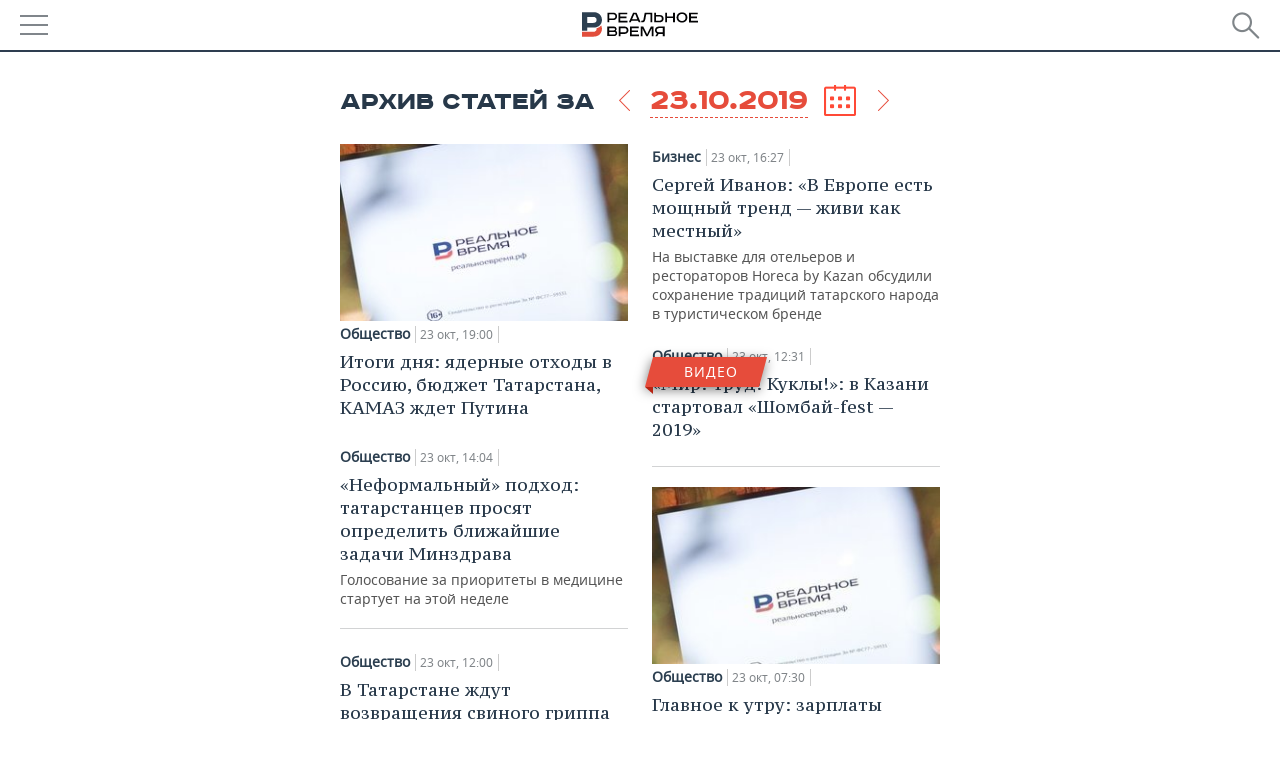

--- FILE ---
content_type: text/html; charset=utf-8
request_url: https://m.realnoevremya.ru/articles/archive/23.10.2019
body_size: 13554
content:
<!DOCTYPE HTML>
<html lang="ru">
<head prefix="og: https://ogp.me/ns# fb: https://ogp.me/ns/fb# article: https://ogp.me/ns/article#">
    <meta charset="utf-8">
    <link rel="icon" type="image/png" href="/favicon-16x16.png" sizes="16x16">
    <link rel="icon" type="image/png" href="/favicon-32x32.png" sizes="32x32">
    <link rel="icon" type="image/png" href="/favicon-96x96.png" sizes="96x96">
    <link rel="icon" type="image/png" href="/favicon-192x192.png" sizes="192x192">
    <meta property="og:type" content="website">
    <meta property="og:url" content="https://realnoevremya.ru/articles/archive/23.10.2019" />
    <meta name="twitter:card" content="summary">
    <meta name="twitter:site" content="@Realnoevremya">
    
            <link rel="image_src" href="https://realnoevremya.ru/assets/journal/images/social-logo.png">
        <meta property="vk:image" content="https://realnoevremya.ru/assets/journal/images/social-logo.png" />
        <meta property="twitter:image" content="https://realnoevremya.ru/assets/journal/images/social-logo.png" />
        <meta property="og:image" content="https://realnoevremya.ru/assets/journal/images/social-logo.png">
        <meta property="og:image:width" content="620" />
        <meta property="og:image:height" content="320" />
        <meta property="og:title" content="Информационные статьи и интервью от редакции">
    <meta property="twitterDescription" content="Информационные статьи и интервью от редакции">
    <meta property="og:description" content="Главные события за 23.10.2019. Публикации о бизнесе, политике, культуре, спорту, происшествиях по России в формате статей, фоторепортажей, интервью, блогов, трансляций и анонсов мероприятий.">
    <meta property="pageDescription" content="Главные события за 23.10.2019. Публикации о бизнесе, политике, культуре, спорту, происшествиях по России в формате статей, фоторепортажей, интервью, блогов, трансляций и анонсов мероприятий.">
    <meta name="description" content="Главные события за 23.10.2019. Публикации о бизнесе, политике, культуре, спорту, происшествиях по России в формате статей, фоторепортажей, интервью, блогов, трансляций и анонсов мероприятий.">

    <meta name="theme-color" content="#2c3f50">
    <meta name="msapplication-navbutton-color" content="black">
    <meta name="apple-mobile-web-app-status-bar-style" content="#2c3f50">

                <link rel="canonical" href="https://realnoevremya.ru/articles/archive/23.10.2019">
        
    <title>Архив статей за 23.10.2019 — Реальное время</title>
    <link href="/favicon.ico" type="image/x-icon" rel="shortcut icon"/>

        <meta name="viewport" content="width=device-width, initial-scale=1.0">

    <link rel="stylesheet" href="/raw/libs/slick-1.6.0/slick/slick.css?v=1435154751">
    <link rel="stylesheet" href="/assets/mobile/css/style.css?v=1435154751">
    <link rel="stylesheet" type="text/css" href="/assets/journal/css/content-style.css?v=1473867705" />
    <script src="/assets/journal/js/banner.min.js?v=1435154751"></script>
</head>

<body>
<svg xmlns="http://www.w3.org/2000/svg" xmlns:xlink="http://www.w3.org/1999/xlink" x="0px" y="0px"  style="display: none;" >
    <symbol id="logo-text" viewBox="0 0 150 32">
            <path class="st0" d="M40.3,0.7c2.9,0,5.1,1.9,5.1,4.8s-2.2,4.8-5.1,4.8h-5v2.9h-2.3V0.7H40.3z M35.3,8.2h5c1.7,0,2.9-1,2.9-2.7
        c0-1.7-1.2-2.7-2.9-2.7h-5V8.2z"/>
            <path class="st0" d="M58.5,0.7v2.1h-8.9v3h8v2.1h-8v3.3h9.2v2.1H47.3V0.7H58.5z"/>
            <path class="st0" d="M70.5,0.7l5.3,12.5h-2.4l-0.9-2H64l-0.9,2h-2.5l5.5-12.5H70.5z M64.8,9.2h6.7L69,2.7h-1.4L64.8,9.2z"/>
            <path class="st0" d="M91,0.7v12.5h-2.3V2.8h-5.6l-1.4,7.3c-0.4,2.1-1.7,3.1-3.7,3.1h-1.3V11h1.1c0.9,0,1.4-0.4,1.6-1.2l1.7-9.1H91
        z"/>
            <path class="st0" d="M95.7,0.7v3h4.8c2.9,0,5.1,1.8,5.1,4.7c0,2.9-2.2,4.8-5.1,4.8h-7.1V0.7H95.7z M95.7,11.1h4.6
        c1.9,0,2.9-1,2.9-2.7c0-1.8-1.1-2.7-2.9-2.7h-4.6V11.1z"/>
            <path class="st0" d="M109.8,0.7v5h8v-5h2.3v12.5h-2.3V7.7h-8v5.5h-2.3V0.7H109.8z"/>
            <path class="st0" d="M129.3,13.5c-3.9,0-7-2.6-7-6.6s3.1-6.6,7-6.6s7,2.6,7,6.6S133.2,13.5,129.3,13.5z M129.3,11.5
        c2.7,0,4.7-1.7,4.7-4.6c0-2.9-2.1-4.6-4.7-4.6c-2.6,0-4.7,1.7-4.7,4.6S126.7,11.5,129.3,11.5z"/>
            <path class="st0" d="M149.7,0.7v2.1h-8.9v3h8v2.1h-8v3.3h9.2v2.1h-11.5V0.7H149.7z"/>
            <path class="st0" d="M40.9,18.6c2.3,0,3.8,1.3,3.8,3.2c0,1-0.3,1.8-1.1,2.3c1.2,0.5,1.9,1.7,1.9,3.1c0,2.1-1.7,3.8-4.1,3.8h-8.6
        V18.6H40.9z M35.3,23.6h5.9c0.9,0,1.4-0.7,1.4-1.4c0-0.8-0.4-1.5-1.7-1.5h-5.6L35.3,23.6L35.3,23.6z M35.3,29h6.2
        c1.3,0,2-0.8,2-1.7c0-1.1-0.7-1.7-1.8-1.7h-6.4L35.3,29L35.3,29z"/>
            <path class="st0" d="M55,18.6c2.9,0,5.1,1.9,5.1,4.8s-2.2,4.8-5.1,4.8h-5.1v2.9h-2.3V18.6H55z M49.9,26.1h5c1.7,0,2.9-1,2.9-2.7
        c0-1.7-1.2-2.7-2.9-2.7h-5V26.1z"/>
            <path class="st0" d="M73.3,18.6v2.1h-8.9v3h8v2.1h-8V29h9.2v2.1H62.1V18.6L73.3,18.6L73.3,18.6z"/>
            <path class="st0" d="M79.2,18.6l4.9,9.9h0.1l4.9-9.9h3.3v12.5h-2.3v-9.7h-0.2l-4.8,9.7H83l-4.7-9.7h-0.2v9.7h-2.2V18.6L79.2,18.6
        L79.2,18.6z"/>
            <path class="st0" d="M106.8,31.1h-2.3v-2.9H99l-1.6,2.9h-2.5l2-3.5c-1.6-0.8-2.5-2.3-2.5-4.2c0-2.9,2.2-4.8,5.1-4.8h7.4V31.1z
         M99.5,20.7c-1.7,0-2.9,1.1-2.9,2.7c0,1.7,1.2,2.6,2.9,2.6h5v-5.4H99.5z"/>
    </symbol>
    <symbol id="logo-P" viewBox="0 0 150 32">
        <path class="st1" d="M15.1,0c6.1,0,10.7,4.1,10.7,10.1S21.2,20,15.1,20H6.8v4.1H0V0H15.1z M6.8,13.9h8c2.4,0,4.1-1.3,4.1-3.7
			c0-2.4-1.7-4-4.1-4h-8V13.9z"/>
    </symbol>
    <symbol id="logo-B" viewBox="0 0 150 32">
        <path class="st2" d="M18.9,20.9c0,0.2,0,0.4,0,0.6c0,2.4-1.7,4-4.1,4h-8l0,0H0v6.2h15.1c6.1,0,10.7-4.1,10.7-10.1
			c0-1.6-0.3-3.1-1-4.4C23.6,18.7,21.4,20.3,18.9,20.9L18.9,20.9L18.9,20.9z"/>
    </symbol>

    <symbol id="logo-text-en" viewBox="0 0 150 32">
        <polygon points="59.7,1.3 59.7,3.3 50.9,3.3 50.9,6.3 58.7,6.3 58.7,8.3 50.9,8.3 50.9,11.6 60,11.6 60,13.7 48.6,13.7 48.6,1.3
		"/>
        <path d="M65.9,9.7h6.6l-2.6-6.4h-1.4L65.9,9.7z M71.4,1.3l5.2,12.3h-2.3l-0.9-1.9H65l-0.9,1.9h-2.4l5.4-12.3H71.4z"/>
        <polygon points="80.9,1.3 80.9,11.6 89.7,11.6 89.7,13.7 78.5,13.7 78.5,1.3 	"/>
        <polygon points="93.8,1.3 101.9,10.5 101.9,1.3 104.3,1.3 104.3,13.7 101.9,13.7 93.7,4.4 93.7,13.7 91.5,13.7 91.5,1.3 	"/>
        <path d="M113.2,12.1c2.7,0,4.7-1.7,4.7-4.6s-2-4.6-4.7-4.6c-2.6,0-4.6,1.7-4.6,4.6S110.6,12.1,113.2,12.1 M113.2,14
		c-3.8,0-6.9-2.6-6.9-6.5s3.1-6.5,6.9-6.5c3.8,0,6.9,2.6,6.9,6.5S117,14,113.2,14"/>
        <polygon points="133.3,1.3 133.3,3.3 124.5,3.3 124.5,6.3 132.3,6.3 132.3,8.3 124.5,8.3 124.5,11.6 133.6,11.6 133.6,13.7
		122.2,13.7 122.2,1.3 	"/>
        <polygon points="36.4,18.7 40.7,29 41.6,29 46,18.7 48.4,18.7 43,31 39.3,31 33.8,18.7 	"/>
        <path d="M52.6,26h4.9c1.7,0,2.9-1,2.9-2.7s-1.2-2.7-2.9-2.7h-4.9C52.6,20.7,52.6,26,52.6,26z M57.6,18.7c2.9,0,5,1.9,5,4.8
		c0,2-1.1,3.4-2.6,4.1l1.9,3.4h-2.4l-1.6-2.9h-5.3V31h-2.2V18.7H57.6z"/>
        <path d="M36.7,8.8h4.9c1.7,0,2.9-1,2.9-2.7s-1.2-2.7-2.9-2.7h-4.9V8.8z M41.6,1.3c2.9,0,5,1.9,5,4.8c0,2-1.1,3.4-2.6,4.1l1.9,3.4
		h-2.4l-1.6-2.9h-5.3v2.9h-2.2V1.3H41.6z"/>
        <polygon points="76,18.7 76,20.7 67.2,20.7 67.2,23.7 75.1,23.7 75.1,25.7 67.2,25.7 67.2,28.9 76.3,28.9 76.3,31 65,31 65,18.7
		"/>
        <polygon points="81.8,18.7 86.6,28.3 86.7,28.3 91.6,18.7 94.8,18.7 94.8,31 92.6,31 92.6,21.4 92.3,21.4 87.7,31 85.6,31 81,21.4
		80.7,21.4 80.7,31 78.5,31 78.5,18.7 	"/>
        <polygon points="99.3,18.7 103.5,25.7 103.8,25.7 108,18.7 110.6,18.7 104.7,27.9 104.7,31 102.4,31 102.4,27.9 96.6,18.7 	"/>
        <path d="M113.4,27.1h6.6l-2.6-6.4h-1.4L113.4,27.1z M119,18.7l5.2,12.3h-2.3l-0.9-1.9h-8.4l-0.9,1.9h-2.4l5.4-12.3H119z"/>
    </symbol>


    <symbol id="searchico" viewBox="0 0 410.23 410.23">
        <path d="M401.625,364.092l-107.1-107.1c19.125-26.775,30.6-59.288,30.6-93.713c0-89.888-72.675-162.562-162.562-162.562
		S0,73.392,0,163.279s72.675,162.562,162.562,162.562c34.425,0,66.938-11.475,93.713-30.6l107.1,107.1
		c9.562,9.562,26.775,9.562,38.25,0l0,0C413.1,390.867,413.1,375.566,401.625,364.092z M162.562,287.592
		c-68.85,0-124.312-55.463-124.312-124.312c0-68.85,55.462-124.312,124.312-124.312c68.85,0,124.312,55.462,124.312,124.312
		C286.875,232.129,231.412,287.592,162.562,287.592z"/>
    </symbol>

    <symbol id="white-calendar" viewBox="0 0 485 485">
        <path class="st1" d="M438.2,71.7V436H46.8V71.7H438.2 M476.9,32.3h-38.7H46.8H8.1v39.3V436v39.3h38.7h391.4h38.7V436V71.7V32.3
        L476.9,32.3z"/>

        <rect x="147.8" y="9.7" class="st1" width="38.7" height="117.2"/>
        <rect x="295" y="9.7" class="st1" width="38.7" height="117.2"/>

        <rect x="90" y="200" width="50" height="50"/>
        <rect x="220" y="200" width="50" height="50"/>
        <rect x="350" y="200" width="50" height="50"/>

        <rect x="90" y="320" width="50" height="50"/>
        <rect x="220" y="320" width="50" height="50"/>
        <rect x="350" y="320" width="50" height="50"/>
    </symbol>

    <symbol id="social-vk" viewBox="0 0 11.9 17.9">
        <path d="M8.7,8.1L8.7,8.1C10,7.7,11,6.5,11,4.8c0-2.3-1.9-3.6-4-3.6H0v15.5h6.4c3.9,0,5.5-2.5,5.5-4.7C11.9,9.5,10.6,8.5,8.7,8.1z
	 M3.6,3.9h0.8c0.6,0,1.5-0.1,2,0.2C6.9,4.5,7.2,5,7.2,5.6c0,0.5-0.2,1-0.6,1.4C6,7.4,5.3,7.3,4.7,7.3H3.6V3.9z M7.3,13.5
	c-0.5,0.4-1.4,0.3-2,0.3H3.6V10h1.9c0.6,0,1.3,0,1.8,0.3s0.9,1,0.9,1.6C8.1,12.5,7.9,13.1,7.3,13.5z"/>
    </symbol>

    <symbol id="social-tw" viewBox="0 0 20.2 17.9">
        <path d="M20.2,2.7c-0.7,0.3-1.5,0.6-2.4,0.7c0.9-0.6,1.5-1.4,1.8-2.3c-0.8,0.5-1.7,0.8-2.6,1c-0.8-0.8-1.8-1.3-3-1.3
		c-2.3,0-4.1,1.8-4.1,4.1c0,0.3,0,0.6,0.1,0.9C6.6,5.6,3.5,4,1.5,1.5C1.1,2.1,0.9,2.8,0.9,3.6C0.9,5,1.6,6.3,2.7,7
		C2,7,1.4,6.8,0.8,6.5c0,0,0,0,0,0.1c0,2,1.4,3.7,3.3,4c-0.3,0.1-0.7,0.1-1.1,0.1c-0.3,0-0.5,0-0.8-0.1c0.5,1.6,2.1,2.8,3.9,2.9
		c-1.4,1.1-3.2,1.8-5.1,1.8c-0.3,0-0.7,0-1-0.1c1.8,1.2,4,1.9,6.3,1.9c7.6,0,11.7-6.3,11.7-11.7c0-0.2,0-0.4,0-0.5
		C18.9,4.2,19.6,3.5,20.2,2.7z"/>
    </symbol>

    <symbol id="social-fb" viewBox="0 0 15.3 17.9">
        <path d="M10.8,0H8.5C5.9,0,4.2,1.7,4.2,4.4v2H1.9c-0.2,0-0.4,0.2-0.4,0.4v2.9c0,0.2,0.2,0.4,0.4,0.4h2.3v7.4c0,0.2,0.2,0.4,0.4,0.4
		h3c0.2,0,0.4-0.2,0.4-0.4v-7.4h2.7c0.2,0,0.4-0.2,0.4-0.4V6.8c0-0.1,0-0.2-0.1-0.3c-0.1-0.1-0.2-0.1-0.3-0.1H8V4.7
		c0-0.8,0.2-1.2,1.3-1.2h1.6c0.2,0,0.4-0.2,0.4-0.4V0.4C11.2,0.2,11,0,10.8,0z"/>
    </symbol>

    <symbol id="social-yt" viewBox="0 0 24.8 17.9">
        <path d="M23.6,4.4c0-1.9-1.5-3.4-3.4-3.4H4.5C2.6,1,1.1,2.5,1.1,4.4v9c0,1.9,1.5,3.4,3.4,3.4h15.8
		c1.9,0,3.4-1.5,3.4-3.4v-9H23.6z M10.2,12.7V4.3l6.4,4.2L10.2,12.7z"/>
    </symbol>

    <symbol id="social-inc" viewBox="0 0 512 512">
        <path d="M352,0H160C71.6,0,0,71.6,0,160v192c0,88.4,71.6,160,160,160h192c88.4,0,160-71.6,160-160V160 C512,71.6,440.4,0,352,0z M464,352c0,61.8-50.2,112-112,112H160c-61.8,0-112-50.2-112-112V160C48,98.2,98.2,48,160,48h192 c61.8,0,112,50.2,112,112V352z"/>
        <path d="M256,128c-70.7,0-128,57.3-128,128s57.3,128,128,128s128-57.3,128-128S326.7,128,256,128z M256,336 c-44.1,0-80-35.9-80-80c0-44.1,35.9-80,80-80s80,35.9,80,80C336,300.1,300.1,336,256,336z"/>
        <circle cx="393.6" cy="118.4" r="17.1"/>
    </symbol>
</svg>
<div id="mobText" style="display: none;">
    <div class="mobTextBlock">
        <p>Вы были автоматически перенаправлены на мобильную версию.</p>
        <a href="https://realnoevremya.ru/articles/archive/23.10.2019?utm_source=mobile&utm_medium=redirect&utm_campaign=mobile">Перейти на полную версию</a>
    </div>
    <div id="mobClose"></div>
</div>

<header>
    <a href="/" id="logo">
                <svg  xmlns:xlink="http://www.w3.org/1999/xlink" height="25px" width="116px">
            <use xlink:href="#logo-text" class="top-logo-text"></use>
            <use xlink:href="#logo-P" class="top-logo-P"></use>
            <use xlink:href="#logo-B" class="top-logo-B"></use>
        </svg>
    </a>

    <div id="menuhide" class="menuhide">
        <div></div>
    </div>
    <div class="hSearch">
        <form action="/search" method="get" id="formSearch">
            <div id="searchShow"></div>
            <input type="text" name="query" placeholder="Поиск по запросу">
            <input type="image" src="/assets/mobile/images/search.png" alt="Поиск по запросу" width="28" height="27">
        </form>
    </div>
</header>

<nav id="menu" class="menu ">
    <ul>
                <li class="more">
            <span>Регионы</span>
            <i></i>
            <ul class="sub">
                <li><a href="/region/bashkortostan">Башкортостан</a></li>
                <!--<li><a href="/region/kirov">Кировская область</a></li>-->
                <li><a href="/region/tatarstan">Татарстан</a></li>
                <li><a href="/region/udmurtiya">Удмуртия</a></li>
            </ul>
        </li>
        
        <li>
            <a href="/news">Новости</a>
        </li>


                <li class="more">
            <a href="/analytics/">Аналитика</a>
            <i></i>
            <ul class="sub">
                <!--<li><a href="/analytics/archive/articles">--><!--</a></li>-->
                <li><a href="/news/analytics">Новости аналитики</a></li>
                <!--li><a href="/analytics/indexes">Индексы цен</a></li-->
                <li><a href="/stories/107">Декларации о доходах</a></li>
                <li><a href="/stories/79">Короли госзаказа ПФО</a></li>
                <li><a href="/stories/12">Вузы Татарстана</a></li>
                <li><a href="/stories/29">Кому принадлежат торговые центры Татарстана</a></li>
            </ul>
        </li>
        
        <li class="more">
            <a href="/economics">Экономика</a>
            <i></i>
            <ul class="sub">
                                    <li><a href="/news/economics">Новости экономики</a></li>
                                <li><a href="/economics/finances">Финансы</a></li>
                <li><a href="/economics/banks">Банки</a></li>
                <li><a href="/economics/budget">Бюджет</a></li>
                <li><a href="/economics/investments">Инвестиции</a></li>
            </ul>
        </li>
        <li class="more">
            <a href="/industry">Промышленность</a>
            <i></i>
            <ul class="sub">
                                    <li><a href="/news/industry">Новости промышленности</a></li>
                                <li><a href="/industry/agriculture">Агропром</a></li>
                <li><a href="/industry/machinery">Машиностроение</a></li>
                <li><a href="/industry/petrochemistry">Нефтехимия</a></li>
                <li><a href="/industry/oil">Нефть</a></li>
                <li><a href="/industry/opk">ОПК</a></li>
                <li><a href="/industry/energy">Энергетика</a></li>
            </ul>
        </li>
        <li class="more">
            <a href="/realty">Недвижимость</a>
                            <i></i>
                <ul class="sub">
                    <li><a href="/news/realty">Новости недвижимости</a></li>
                </ul>
                    </li>
        <li class="more">
            <a href="/auto">Авто</a>
                            <i></i>
                <ul class="sub">
                    <li><a href="/news/auto">Новости авто</a></li>
                </ul>
                    </li>
        <li class="more">
            <a href="/business">Бизнес</a>
            <i></i>
            <ul class="sub">
                                    <li><a href="/news/business">Новости бизнеса</a></li>
                                <li style="display: none;"><a href="/business/cases">Кейс</a></li>
                <li><a href="/business/retail">Розничная торговля</a></li>
                <li><a href="/business/transport">Транспорт</a></li>
                <li><a href="/business/services">Услуги</a></li>
            </ul>
        </li>
        <li class="more">
            <a href="/technologies">Технологии</a>
            <i></i>
            <ul class="sub">
                                    <li><a href="/news/technologies">Новости технологий</a></li>
                                <li><a href="/technologies/it">IT</a></li>
                <li><a href="/technologies/media">Медиа</a></li>
                <li><a href="/technologies/telecommunication">Телекоммуникации</a></li>
            </ul>
        </li>
        <li class="more">
            <a href="/events">Мероприятия</a>
            <i></i>
            <ul class="sub">
                                    <li><a href="/news/events">Новости мероприятий</a></li>
                                <li><a href="/events/outside">Выездная редакция</a></li>
                <li><a href="/events/brunches">Бизнес-бранчи</a></li>
                <!--li><a href="/events/forums">Бизнес-форум</a></li-->
                <li><a href="/events/online">Online-конференции</a></li>
                <li><a href="/events/lectures">Открытая лекция</a></li>
            </ul>
        </li>
        <li class="more">
            <a href="/sports">Спорт</a>
            <i></i>
            <ul class="sub">
                                    <li><a href="/news/sports">Новости спорта</a></li>
                                <li><a href="/sports/football">Футбол</a></li>
                <li><a href="/sports/hockey">Хоккей</a></li>
                <li><a href="/sports/basketball">Баскетбол</a></li>
                <li><a href="/sports/volleyball">Волейбол</a></li>
                <li><a href="/sports/cybersport">Киберспорт</a></li>
                <li><a href="/sports/figure-skating">Фигурное катание</a></li>
                <li><a href="/sports/water">Водные виды спорта</a></li>
                <li><a href="/sports/bandy">Хоккей с мячом</a></li>
            </ul>
        </li>
        <li class="more">
            <a href="/society">Общество</a>
            <i></i>
            <ul class="sub">
                                    <li><a href="/news/society">Новости общества</a></li>
                                <li><a href="/society/authorities">Власть</a></li>
                <li><a href="/society/infrastructure">Инфраструктура</a></li>
                <li><a href="/society/history">История</a></li>
                <li><a href="/society/culture">Культура</a></li>
                <li><a href="/society/medicine">Медицина</a></li>
                <li><a href="/society/education">Образование</a></li>
                <li><a href="/incidents">Происшествия</a></li>
            </ul>
        </li>

        <li>
            <a href="/galleries">Фотогалерея</a>
        </li>
        <li>
            <a href="/stories">Сюжеты</a>
        </li>

                <li class="more">
            <span>Справочник</span>
            <i></i>
            <ul class="sub">
                <li><a href="/persons">Список персон</a></li>
                <li><a href="/companies">Список компаний</a></li>
            </ul>
        </li>
                <li>
            <a href="https://realnoevremya.ru/articles/archive/23.10.2019?utm_source=mobile&utm_medium=redirect&utm_campaign=mobile">Полная версия</a>
        </li>
    </ul>
    <div class="wall"></div>
</nav>



<section class="mobileVersion">

    <div class="bBlock">
            <ins data-revive-zoneid="18" data-revive-id="8c89e224c36626625246cabeff524fd5"></ins>

    </div>

    <div class="siteWidth clearfix archiveWrap">
    <div class="headerBlock">
        <h1>
            Архив статей за        </h1>
        <span class="nowrap">
                <a href="/articles/archive/22.10.2019" class="prevDate"></a>
                <span class="dateSelector" data-url="/articles/archive/" data-date="23.10.2019">
                    <em>23.10.2019</em>
                    <span class="dataPicker"></span>
                </span>
                            <a href="/articles/archive/24.10.2019" class="nextDate"></a>
                    </span>
    </div>

            <ul class="mainNewsList first">
                <li class="card withPic leftPic " >
        
        <a href="/articles/155734-itogi-dnya-yadernye-othody-v-rossiyu-byudzhet-tatarstana-kamaz-zhdet-putina">
                            <span class="pic">
                   <img src="/uploads/news/f7/06/a01187a8ae7692f1.thumb.jpg" alt="Итоги дня: ядерные отходы в Россию, бюджет Татарстана, КАМАЗ ждет Путина">                </span>
                    </a>

                <span class="meta-info">
            <span class="border categories"><a href='/society' class='border l-category'> Общество </a></span>            <span class="border date">23 окт, 19:00</span>
            <span class="border">
                                            </span>
        </span>
        
        <a href="/articles/155734-itogi-dnya-yadernye-othody-v-rossiyu-byudzhet-tatarstana-kamaz-zhdet-putina">
            <strong>Итоги дня: ядерные отходы в Россию, бюджет Татарстана, КАМАЗ ждет Путина</strong>
                    </a>
    </li>
    <li class="card withPic leftPic " >
        
        <a href="/articles/155701-minzdrav-obsudit-s-tatarstancami-celi-raboty-na-2020-god">
                            <span class="pic">
                                   </span>
                    </a>

                <span class="meta-info">
            <span class="border categories"><a href='/society' class='border l-category'> Общество </a></span>            <span class="border date">23 окт, 14:04</span>
            <span class="border">
                                            </span>
        </span>
        
        <a href="/articles/155701-minzdrav-obsudit-s-tatarstancami-celi-raboty-na-2020-god">
            <strong>«Неформальный» подход: татарстанцев просят определить ближайшие задачи Минздрава</strong>
            Голосование за приоритеты в медицине стартует на этой неделе        </a>
    </li>
    <li class="card withPic leftPic " >
        
        <a href="/articles/155672-v-tatarstan-vozvraschaetsya-svinoy-gripp">
                            <span class="pic">
                                   </span>
                    </a>

                <span class="meta-info">
            <span class="border categories"><a href='/society' class='border l-category'> Общество </a></span>            <span class="border date">23 окт, 12:00</span>
            <span class="border">
                                            </span>
        </span>
        
        <a href="/articles/155672-v-tatarstan-vozvraschaetsya-svinoy-gripp">
            <strong>В Татарстане ждут возвращения свиного гриппа</strong>
            Сезон простуд и заболеваний ОРВИ в этом году стартовал на месяц раньше обычного        </a>
    </li>
    <li class="card withPic leftPic " >
        
        <a href="/articles/155649-neftehimik-vo-vtoroy-raz-obygryvaet-ska">
                            <span class="pic">
                                   </span>
                    </a>

                <span class="meta-info">
            <span class="border categories"><a href='/sports' class='border l-category'> Спорт </a></span>            <span class="border date">23 окт, 07:00</span>
            <span class="border">
                                            </span>
        </span>
        
        <a href="/articles/155649-neftehimik-vo-vtoroy-raz-obygryvaet-ska">
            <strong>«Нефтехимик» приближает отставку Кудашова и возвращается в зону плей-офф</strong>
            Нижнекамцы забирают у СКА четыре очка из четырех в зубодробительном противостоянии        </a>
    </li>
    <li class="card withPic leftPic " >
        
        <a href="/articles/155643-fotomarafon-100-let-tassr-chleny-pravitelstva-atssr-na-otkrytii-putey-na-uchastke-yudino-zelenyy-dol">
                            <span class="pic">
                   <img src="/uploads/articles/63/10/42edc9cd7dfb0558.thumb.jpg" alt="Фотомарафон «100-летие ТАССР»: члены правительства АТССР на открытии путей на участке Юдино — Зеленый Дол">                </span>
                    </a>

                <span class="meta-info">
            <span class="border categories"><a href='/society' class='border l-category'> Общество </a></span>            <span class="border date">23 окт, 07:00</span>
            <span class="border">
                                            </span>
        </span>
        
        <a href="/articles/155643-fotomarafon-100-let-tassr-chleny-pravitelstva-atssr-na-otkrytii-putey-na-uchastke-yudino-zelenyy-dol">
            <strong>Фотомарафон «100-летие ТАССР»: члены правительства АТССР на открытии путей на участке Юдино — Зеленый Дол</strong>
            Проект «Реального времени»: от Татарии — к Татарстану, часть 66-я        </a>
    </li>
    <li class="card withPic leftPic " >
        
        <a href="/articles/155621-segodnya-otmechayut-mezhdunarodnyy-den-snezhnogo-barsa">
                            <span class="pic">
                                   </span>
                    </a>

                <span class="meta-info">
            <span class="border categories"><a href='/society' class='border l-category'> Общество </a></span>            <span class="border date">23 окт, 07:00</span>
            <span class="border">
                                            </span>
        </span>
        
        <a href="/articles/155621-segodnya-otmechayut-mezhdunarodnyy-den-snezhnogo-barsa">
            <strong>Живой символ: экологи Татарстана представят новую концепцию центра по разведению снежных барсов</strong>
                    </a>
    </li>
    <li class="card withPic leftPic " >
        
        <a href="/articles/155600-v-zelenodolske-nachali-vyvozit-80-tonn-sgnivshego-myasa">
                            <span class="pic">
                                   </span>
                    </a>

                <span class="meta-info">
            <span class="border categories"><a href='/industry' class='border l-category'> Промышленность </a></span>            <span class="border date">23 окт, 07:00</span>
            <span class="border">
                                            </span>
        </span>
        
        <a href="/articles/155600-v-zelenodolske-nachali-vyvozit-80-tonn-sgnivshego-myasa">
            <strong>Дело о протухшей курятине: за грехи руководства «Даль-Камы» ответит залоговый кредитор?</strong>
            В Зеленодольске с местного мясокомбината начали вывозить на утилизацию 80 тонн испорченного мяса        </a>
    </li>
    <li class="card withPic leftPic " >
        
        <a href="/articles/155308-top-100-kompaniy-ulyanovskoy-oblasti">
                            <span class="pic">
                                   </span>
                    </a>

                <span class="meta-info">
            <span class="border categories"><a href='/industry' class='border l-category'> Промышленность </a></span>            <span class="border date">23 окт, 07:00</span>
            <span class="border">
                                            </span>
        </span>
        
        <a href="/articles/155308-top-100-kompaniy-ulyanovskoy-oblasti">
            <strong>Исследование «Реального времени»: кому принадлежит экономика Ульяновской области</strong>
            Как «Бриджстоун», «Вестас» и «Немак» помогли прирасти до 327 миллиардов        </a>
    </li>
        </ul>

        <ul class="mainNewsList">
                <li class="card withPic leftPic " >
        
        <a href="/articles/155708-v-kazani-otkrylas-vystavka-horeca-by-kazan">
                            <span class="pic">
                                   </span>
                    </a>

                <span class="meta-info">
            <span class="border categories"><a href='/business' class='border l-category'> Бизнес </a></span>            <span class="border date">23 окт, 16:27</span>
            <span class="border">
                                            </span>
        </span>
        
        <a href="/articles/155708-v-kazani-otkrylas-vystavka-horeca-by-kazan">
            <strong>Сергей Иванов: «В Европе есть мощный тренд — живи как местный»</strong>
            На выставке для отельеров и рестораторов Horeca by Kazan обсудили сохранение традиций татарского народа в туристическом бренде        </a>
    </li>
    <li class="card withPic leftPic " >
                    <div class="labeledBlock">
                <span class="label red"><span>видео</span></span>
            </div>
        
        <a href="/articles/155691-iii-mezhdunarodnyy-festival-teatrov-kukol-shombay-fest-2019">
                            <span class="pic">
                                   </span>
                    </a>

                <span class="meta-info">
            <span class="border categories"><a href='/society' class='border l-category'> Общество </a></span>            <span class="border date">23 окт, 12:31</span>
            <span class="border">
                                            </span>
        </span>
        
        <a href="/articles/155691-iii-mezhdunarodnyy-festival-teatrov-kukol-shombay-fest-2019">
            <strong>«Мир! Труд! Куклы!»: в Казани стартовал «Шомбай-fest — 2019»</strong>
                    </a>
    </li>
    <li class="card withPic leftPic " >
        
        <a href="/articles/155658-glavnoe-k-utru-zarplaty-byudzhetnikov-kolichestvo-legkovushek-v-tatarstane-novye-zapravki-tatnefti">
                            <span class="pic">
                   <img src="/uploads/news/65/26/f9f8f46b0dbcccbb.thumb.jpg" alt="Главное к утру: зарплаты бюджетников, количество легковушек в Татарстане, новые заправки «Татнефти»">                </span>
                    </a>

                <span class="meta-info">
            <span class="border categories"><a href='/society' class='border l-category'> Общество </a></span>            <span class="border date">23 окт, 07:30</span>
            <span class="border">
                                            </span>
        </span>
        
        <a href="/articles/155658-glavnoe-k-utru-zarplaty-byudzhetnikov-kolichestvo-legkovushek-v-tatarstane-novye-zapravki-tatnefti">
            <strong>Главное к утру: зарплаты бюджетников, количество легковушек в Татарстане, новые заправки «Татнефти»</strong>
                    </a>
    </li>
    <li class="card withPic leftPic " >
        
        <a href="/articles/155648-sovety---kak-sohranit-korporativnuyu-kulturu-na-rasstoyanii">
                            <span class="pic">
                                   </span>
                    </a>

                <span class="meta-info">
            <span class="border categories"><a href='/business' class='border l-category'> Бизнес </a></span>            <span class="border date">23 окт, 07:00</span>
            <span class="border">
                                            </span>
        </span>
        
        <a href="/articles/155648-sovety---kak-sohranit-korporativnuyu-kulturu-na-rasstoyanii">
            <strong>Как сохранить корпоративную культуру, управляя офисами в разных городах?</strong>
            Топ-7 рекомендаций эксперта о повышении эффективности бизнеса на удаленном управлении        </a>
    </li>
    <li class="card withPic leftPic " >
        
        <a href="/articles/155642-prevyu-muzhskogo-voleybolnogo-sezona">
                            <span class="pic">
                                   </span>
                    </a>

                <span class="meta-info">
            <span class="border categories"><a href='/sports' class='border l-category'> Спорт </a></span>            <span class="border date">23 окт, 07:00</span>
            <span class="border">
                                            </span>
        </span>
        
        <a href="/articles/155642-prevyu-muzhskogo-voleybolnogo-sezona">
            <strong>Перестройка в «Зенит-Казань» и очередной вызов Саммельвуо: чего ждать от нового сезона в мужской Суперлиге?</strong>
            Превью чемпионата России, который будет коротким, но интересным        </a>
    </li>
    <li class="card withPic leftPic " >
        
        <a href="/articles/155615-v-tatarstane-rastet-chislo-distancionnyh-prestupleniy">
                            <span class="pic">
                                   </span>
                    </a>

                <span class="meta-info">
            <span class="border categories"><a href='/society' class='border l-category'> Общество </a></span>            <span class="border date">23 окт, 07:00</span>
            <span class="border">
                                            </span>
        </span>
        
        <a href="/articles/155615-v-tatarstane-rastet-chislo-distancionnyh-prestupleniy">
            <strong>Как аферисты вымогают у татарстанцев по 10 миллионов в неделю</strong>
            Республика в лидерах антирейтинга по количеству жертв дистанционного воровства        </a>
    </li>
    <li class="card withPic leftPic " >
        
        <a href="/articles/155526-trendy-avtorynka-itogi-9-mesyacev-2019-goda">
                            <span class="pic">
                                   </span>
                    </a>

                <span class="meta-info">
            <span class="border categories"><a href='/analytics' class='border l-category'> Аналитика </a></span>            <span class="border date">23 окт, 07:00</span>
            <span class="border">
                                            </span>
        </span>
        
        <a href="/articles/155526-trendy-avtorynka-itogi-9-mesyacev-2019-goda">
            <strong>Тренды авторынка: спрос упадет на 3 года, держаться будут «Лада» и премиум-сегмент</strong>
            По мнению экспертов, авторынок в ближайшее время ждет «пробуксовка», в которой больше всего пострадают машины среднего класса        </a>
    </li>
    <li class="card withPic leftPic " >
        
        <a href="/articles/155611-den-v-istoriipervaya-plasticheskaya-operaciya-nord-ost-den-rozhdeniya-pele">
                            <span class="pic">
                   <img src="/uploads/news/8b/f8/78a253715cc7a1f6.thumb.jpg" alt="День в истории: первая пластическая операция, Норд-ост, день рождения Пеле">                </span>
                    </a>

                <span class="meta-info">
            <span class="border categories"><a href='/society' class='border l-category'> Общество </a></span>            <span class="border date">23 окт, 01:49</span>
            <span class="border">
                                            </span>
        </span>
        
        <a href="/articles/155611-den-v-istoriipervaya-plasticheskaya-operaciya-nord-ost-den-rozhdeniya-pele">
            <strong>День в истории: первая пластическая операция, Норд-ост, день рождения Пеле</strong>
                    </a>
    </li>
        </ul>
    
    <div class="headerBlock archiveNavBottom">
       <span class="nowrap">
                <a href="/articles/archive/22.10.2019" class="prevDate"></a>
                <span class="dateSelector" data-url="/articles/archive/" data-date="23.10.2019">
                    <em>23.10.2019</em>
                    <span class="dataPicker"></span>
                </span>
                          <a href="/articles/archive/24.10.2019" class="nextDate"></a>
                   </span>
    </div>
</div>

    <div class="bBlock">
            <ins data-revive-zoneid="20" data-revive-id="8c89e224c36626625246cabeff524fd5"></ins>

    </div>

    <span class="upBtn"></span>
</section>
<footer>
    <div class="siteWidth">

        <div class="subscription">
            <label for="email">Подпишитесь на новости</label>

            <div class="inputWrap"><input type="email" id="email"
                                          placeholder="Ваш E-mail"></div>
            <div class="submitWrap"><input type="submit" value="Подписаться">
            </div>
        </div>

        <div class="copy">
            <p>&copy; 2015 - 2026 Сетевое издание «Реальное время» Зарегистрировано Федеральной службой по надзору в сфере связи, информационных технологий и массовых коммуникаций (Роскомнадзор) – регистрационный номер ЭЛ № ФС 77 - 79627 от 18 декабря 2020 г. (ранее свидетельство Эл № ФС 77-59331 от 18 сентября 2014 г.)</p>

            Использование материалов Реального Времени разрешено только с предварительного согласия правообладателей, упоминание сайта и прямая гиперссылка обязательны при частичном или полном воспроизведении материалов.        </div>

        <div class="left">
            <a href="/" class="logo">
                <svg height="30px" width="100px" >
                    <use xlink:href="#logo-text" class="top-logo-text"></use>
                    <use xlink:href="#logo-P" class="top-logo-P"></use>
                    <use xlink:href="#logo-B" class="top-logo-B"></use>
                </svg>
            </a>
            <span class="age">18+</span>

            <ul class="fMenu">
                <li>
                    <a href="//realnoevremya.ru/pages/about?utm_source=mobile&utm_medium=redirect&utm_campaign=mobile">Редакция</a>
                </li>
                <li>
                    <a href="//realnoevremya.ru/pages/ad?utm_source=mobile&utm_medium=redirect&utm_campaign=mobile">Реклама</a>
                </li>
                <li>
                    <a href="//realnoevremya.ru/pages/disclaimer?utm_source=mobile&utm_medium=redirect&utm_campaign=mobile">Правовая информация</a>
                </li>
                <li>
                    <a href="https://realnoevremya.ru/pages/personal_data" target="_blank">
                        Политика о персональных данных                    </a>
                </li>
            </ul>
            <div class="fullSite">
                <a href="https://realnoevremya.ru/articles/archive/23.10.2019?utm_source=mobile&utm_medium=redirect&utm_campaign=mobile" class="showSite">Полная версия</a>
            </div>
        </div>

        <div class="right">
            <ul class="socials">
                <li class="vk">
                    <a href="http://vk.com/realnoevremya_official" target="_blank" rel="nofollow noindex noopener">
                        <svg xmlns="http://www.w3.org/2000/svg" width="20" height="20" viewBox="0 0 20 20"><path fill="#ccc" d="M10 .4C4.698.4.4 4.698.4 10s4.298 9.6 9.6 9.6s9.6-4.298 9.6-9.6S15.302.4 10 .4zm3.692 10.831s.849.838 1.058 1.227c.006.008.009.016.011.02c.085.143.105.254.063.337c-.07.138-.31.206-.392.212h-1.5c-.104 0-.322-.027-.586-.209c-.203-.142-.403-.375-.598-.602c-.291-.338-.543-.63-.797-.63a.305.305 0 0 0-.095.015c-.192.062-.438.336-.438 1.066c0 .228-.18.359-.307.359h-.687c-.234 0-1.453-.082-2.533-1.221c-1.322-1.395-2.512-4.193-2.522-4.219c-.075-.181.08-.278.249-.278h1.515c.202 0 .268.123.314.232c.054.127.252.632.577 1.2c.527.926.85 1.302 1.109 1.302a.3.3 0 0 0 .139-.036c.338-.188.275-1.393.26-1.643c0-.047-.001-.539-.174-.775c-.124-.171-.335-.236-.463-.26a.55.55 0 0 1 .199-.169c.232-.116.65-.133 1.065-.133h.231c.45.006.566.035.729.076c.33.079.337.292.308 1.021c-.009.207-.018.441-.018.717c0 .06-.003.124-.003.192c-.01.371-.022.792.24.965a.216.216 0 0 0 .114.033c.091 0 .365 0 1.107-1.273a9.718 9.718 0 0 0 .595-1.274c.015-.026.059-.106.111-.137a.266.266 0 0 1 .124-.029h1.781c.194 0 .327.029.352.104c.044.119-.008.482-.821 1.583l-.363.479c-.737.966-.737 1.015.046 1.748z"/></svg>
                    </a>
                </li>

                <li class="tg"><a href="https://t.me/realnoevremya" target="_blank" rel="nofollow noindex noopener">
                        <svg xmlns="http://www.w3.org/2000/svg" width="20" height="20" viewBox="0 0 20 20"><path fill="#ccc" d="M10 0c5.523 0 10 4.477 10 10s-4.477 10-10 10S0 15.523 0 10S4.477 0 10 0Zm4.442 6c-.381.007-.966.207-3.779 1.362a485.41 485.41 0 0 0-5.907 2.512c-.48.189-.73.373-.753.553c-.044.346.46.453 1.094.657c.517.166 1.213.36 1.575.368c.328.007.694-.127 1.098-.4c2.76-1.84 4.183-2.769 4.273-2.789c.063-.014.15-.032.21.02c.059.052.053.15.046.177c-.05.211-2.641 2.538-2.79 2.691l-.072.072c-.55.543-1.105.898-.147 1.521c.866.563 1.37.922 2.26 1.5c.57.368 1.017.805 1.605.752c.271-.025.55-.276.693-1.026c.335-1.77.995-5.608 1.147-7.19a1.742 1.742 0 0 0-.017-.393a.42.42 0 0 0-.144-.27c-.121-.098-.309-.118-.392-.117Z"/></svg>
                    </a>
                </li>

                <li class="yt">
                    <a href="https://rutube.ru/channel/23839985/" target="_blank" rel="nofollow noindex noopener">
                        <svg width="20" height="20" viewBox="0 0 132 132" fill="none" xmlns="http://www.w3.org/2000/svg">
                            <g clip-path="url(#clip0_519_1972)">
                                <path d="M81.5361 62.9865H42.5386V47.5547H81.5361C83.814 47.5547 85.3979 47.9518 86.1928 48.6451C86.9877 49.3385 87.4801 50.6245 87.4801 52.5031V58.0441C87.4801 60.0234 86.9877 61.3094 86.1928 62.0028C85.3979 62.6961 83.814 62.9925 81.5361 62.9925V62.9865ZM84.2115 33.0059H26V99H42.5386V77.5294H73.0177L87.4801 99H106L90.0546 77.4287C95.9333 76.5575 98.573 74.7559 100.75 71.7869C102.927 68.8179 104.019 64.071 104.019 57.7359V52.7876C104.019 49.0303 103.621 46.0613 102.927 43.7857C102.233 41.51 101.047 39.5307 99.362 37.7528C97.5824 36.0698 95.6011 34.8845 93.2223 34.0904C90.8435 33.3971 87.8716 33 84.2115 33V33.0059Z" fill="#ccc"/>
                                <path d="M198 3.05176e-05C198 36.4508 168.451 66.0001 132 66.0001C124.589 66.0001 117.464 64.7786 110.814 62.5261C110.956 60.9577 111.019 59.3541 111.019 57.7359V52.7876C111.019 48.586 110.58 44.8824 109.623 41.7436C108.59 38.3588 106.82 35.4458 104.443 32.938L104.311 32.7988L104.172 32.667C101.64 30.2721 98.7694 28.5625 95.4389 27.4506L95.3108 27.4079L95.1812 27.3701C92.0109 26.446 88.3508 26 84.2115 26H77.2115V26.0059H71.3211C67.8964 18.0257 66 9.23434 66 3.05176e-05C66 -36.4508 95.5492 -66 132 -66C168.451 -66 198 -36.4508 198 3.05176e-05Z" fill="#ccc"/>
                            </g>
                            <rect x="1" y="1" width="130" height="130" rx="65" stroke="#ccc" stroke-width="2"/>
                            <defs>
                                <clipPath id="clip0_519_1972">
                                    <rect width="132" height="132" rx="66" fill="white"/>
                                </clipPath>
                            </defs>
                        </svg>
                    </a>
                </li>
            </ul>

            <ul class="langSelect">
                <li><a href="//realnoevremya.ru" class="active">Ru</a> </li>
                <li><a href="//realnoevremya.com" >En</a> </li>
            </ul>

            <p class="founder">
                Учредитель ООО «Реальное время»<br>Главный редактор Третьяков А.А.<br>Телефон редакции: +7 (843) 222-90-80<br>info@realnoevremya.ru            </p>

        </div>
    </div>
    <div class="siteWidth" style=" margin-bottom: -30px;">
                <br>
        <!--LiveInternet counter-->
        <script type="text/javascript"><!--
            document.write("<a style='border-bottom-color: transparent; position: absolute; left: -10000px;' href='//www.liveinternet.ru/click;Realnoevremya' " +
                "target=_blank><img src='//counter.yadro.ru/hit;Realnoevremya?t17.2;r" +
                escape(document.referrer) + ((typeof(screen) == "undefined") ? "" :
                ";s" + screen.width + "*" + screen.height + "*" + (screen.colorDepth ?
                    screen.colorDepth : screen.pixelDepth)) + ";u" + escape(document.URL) +
                ";" + Math.random() +
                "' alt='' title='LiveInternet: показано число просмотров за 24" +
                " часа, посетителей за 24 часа и за сегодня' " +
                "border='0' width='88' height='31'><\/a>")
            //--></script>
        <!--/LiveInternet-->

        <!-- Yandex.Metrika informer -->
            <a href="https://metrika.yandex.ru/stat/?id=28732741&amp;from=informer"
               target="_blank" rel="nofollow"><img src="https://informer.yandex.ru/informer/28732741/3_0_EFEFEFFF_EFEFEFFF_0_uniques"
                                                   style="width:88px; height:31px; border:0;" alt="Яндекс.Метрика" title="Яндекс.Метрика: данные за сегодня (просмотры, визиты и уникальные посетители)" /></a>
            <!-- /Yandex.Metrika informer -->

            <!-- Yandex.Metrika counter -->
            <script type="text/javascript" >
              (function (d, w, c) {
                (w[c] = w[c] || []).push(function() {
                  try {
                    w.yaCounter28732741 = new Ya.Metrika({
                      id:28732741,
                      clickmap:true,
                      trackLinks:true,
                      accurateTrackBounce:true
                    });
                  } catch(e) { }
                });

                var n = d.getElementsByTagName("script")[0],
                  s = d.createElement("script"),
                  f = function () { n.parentNode.insertBefore(s, n); };
                s.type = "text/javascript";
                s.async = true;
                s.src = "https://mc.yandex.ru/metrika/watch.js";

                if (w.opera == "[object Opera]") {
                  d.addEventListener("DOMContentLoaded", f, false);
                } else { f(); }
              })(document, window, "yandex_metrika_callbacks");
            </script>
            <noscript><div><img src="https://mc.yandex.ru/watch/28732741" style="position:absolute; left:-9999px;" alt="" /></div></noscript>
            <!-- /Yandex.Metrika counter -->
            </div>
</footer>

<!-- Google Analytics -->
<script>
    (function (i, s, o, g, r, a, m) { i['GoogleAnalyticsObject'] = r; i[r] = i[r] || function () { (i[r].q = i[r].q || []).push(arguments) }, i[r].l = 1 * new Date(); a = s.createElement(o), m = s.getElementsByTagName(o)[0]; a.async = 1; a.src = g; m.parentNode.insertBefore(a, m) })(window, document, 'script', '//www.google-analytics.com/analytics.js', 'ga');
    ga('create', 'UA-60264422-1', 'auto');
    ga('send', 'pageview');
</script>

<!-- begin of Top100 code -->
<script id="top100Counter" type="text/javascript" src="https://counter.rambler.ru/top100.jcn?4420405" ></script>
<noscript>
    <a class="rambler" href="https://top100.rambler.ru/navi/4420405/" style="position:absolute; left:-9999px;" rel="nofollow noindex noopener">
        <img src="https://counter.rambler.ru/top100.cnt?4420405" alt="Rambler's Top100" border="0" />
    </a>
</noscript>
<!-- end of Top100 code -->

</body>
<script type="application/ld+json">
{
    "@context": "http://schema.org",
    "@type": "NewsMediaOrganization",
    "name": "Новости, спорт, аналитика и деловые новости",
    "alternateName": "Онлайн-газета «Реальное время»",
    "url": "https://realnoevremya.ru",
    "description": "Интернет-газета Реальное время ― новости Казани, Татарстана и России. Деловые новости, аналитика и актуальная информация о развитии экономики и технологий.",
    "keywords": "новости, новости казани и татарстана, новости россии, спорт, политика, экономика, финансы, бизнес газета, курсы валют, исследование",
    "typicalAgeRange": "18+",
    "image": "/assets/journal/images/logo@2x.png",
    "sameAs": [
        "https://vk.com/realnoevremya_official",
        "https://rutube.ru/channel/23839985"
    ],
    "sourceOrganization": {
        "@type": "Organization",
        "description": "Интернет-газета Реальное время ― новости Казани, Татарстана и России. Деловые новости, аналитика и актуальная информация о развитии экономики и технологий.",
        "url": "https://realnoevremya.ru",
        "name": "ООО «Реальное время»",
        "telephone": "+7 (843) 222-90-80",
        "email" : "info@realnoevremya.ru",
        "location":{
            "@type": "Place",
            "geo": {
                "@type": "GeoCoordinates",
                "latitude": "55.790256",
                "longitude": "49.154598"
            }
        },
        "address": {
            "@type": "PostalAddress",
            "addressCountry": "Россия",
            "addressRegion": "Татарстан",
            "addressLocality": "Казань",
            "postalCode": "420097",
            "streetAddress": "ул. Академическая, 2, 5 этаж"
        },
        "contactPoint" : [
            {
                "@type" : "ContactPoint",
                "telephone" : "+7 (843) 222-90-80",
                "name" : "Редакция",
                "contactType" : " customer service",
                "email" : "info@realnoevremya.ru"
            }, {
                "@type" : "ContactPoint",
                "telephone" : "+7 (843) 222-90-70",
                "name" : "Коммерческий департамент",
                "contactType" : "sales",
                "email" : "reklama@realnoevremya.ru"
            }
        ]
    }
}
</script>

<!-- VKpixel -->
<script type="text/javascript">(window.Image ? (new Image()) : document.createElement('img')).src = 'https://vk.com/rtrg?p=VK-RTRG-213723-glVID';</script>
<!-- Facebook Pixel Code -->
<!--<script> !function(f,b,e,v,n,t,s) {if(f.fbq)return;n=f.fbq=function(){n.callMethod? n.callMethod.apply(n,arguments):n.queue.push(arguments)}; if(!f._fbq)f._fbq=n;n.push=n;n.loaded=!0;n.version='2.0'; n.queue=[];t=b.createElement(e);t.async=!0; t.src=v;s=b.getElementsByTagName(e)[0]; s.parentNode.insertBefore(t,s)}(window, document,'script', 'https://connect.facebook.net/en_US/fbevents.js'); fbq('init', '179273382679461'); fbq('track', 'PageView'); </script> <noscript><img height="1" width="1" style="display:none" src="https://www.facebook.com/tr?id=179273382679461&ev=PageView&noscript=1" /></noscript>-->
<!-- End Facebook Pixel Code -->

<script charset="UTF-8" src="//cdn.sendpulse.com/js/push/3c4ec3ac77610c4b75d862af4d7eca61_0.js" async></script>

<script type="text/javascript">
    var LANGUAGE = "ru";
</script>

<script src="/assets/journal/js/jquery-1.10.2.min.js"></script>
<script src="/assets/mobile/js/slick.min.js"></script>
<script async src="/assets/journal/js/charts.js?v=1473867705"></script>
<script async src="/assets/mobile/js/script.js?v=1473867705"></script>
<script async src="/assets/mobile/js/pages/index.js?v=1473867705"></script>
    <script async src="//bs.realnoevremya.ru/live/www/delivery/asyncjs.php"></script>

<script type="text/javascript" src="/assets/journal/js/libs/lazysizes.min.js?v=1473867705"></script>
<script type="text/javascript" src="/assets/journal/js/pages/archive.articles.min.js?v=1473867705"></script>
</html>
